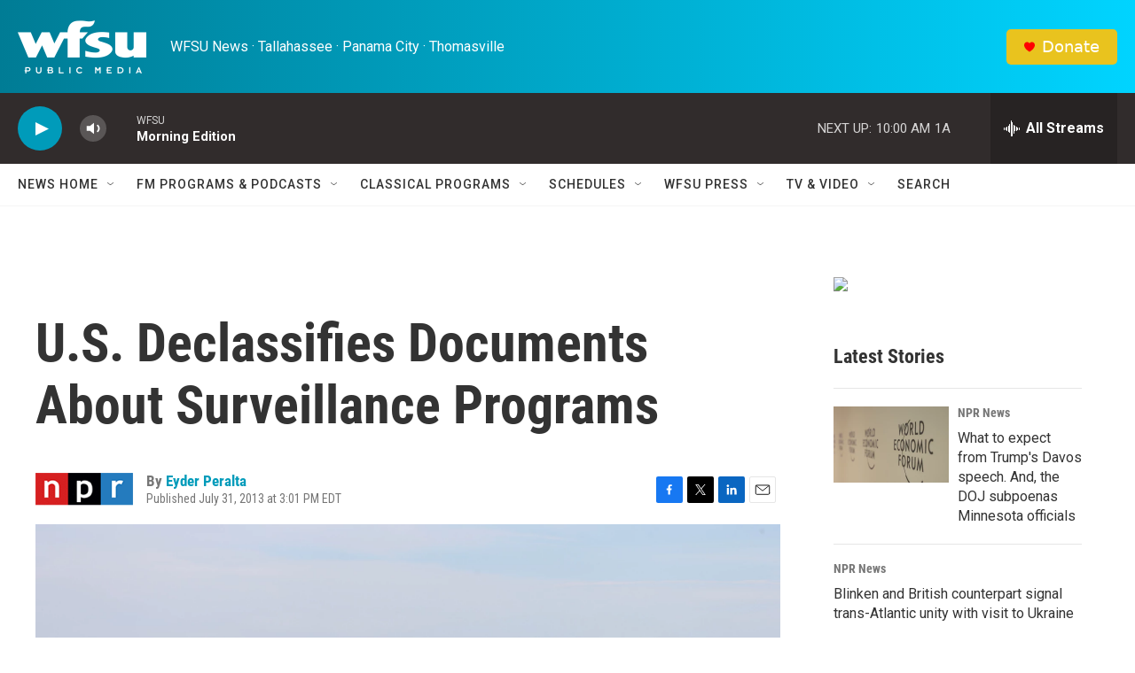

--- FILE ---
content_type: text/html; charset=utf-8
request_url: https://www.google.com/recaptcha/api2/aframe
body_size: 267
content:
<!DOCTYPE HTML><html><head><meta http-equiv="content-type" content="text/html; charset=UTF-8"></head><body><script nonce="f7uKsY-xMwomsGWO4RuJxg">/** Anti-fraud and anti-abuse applications only. See google.com/recaptcha */ try{var clients={'sodar':'https://pagead2.googlesyndication.com/pagead/sodar?'};window.addEventListener("message",function(a){try{if(a.source===window.parent){var b=JSON.parse(a.data);var c=clients[b['id']];if(c){var d=document.createElement('img');d.src=c+b['params']+'&rc='+(localStorage.getItem("rc::a")?sessionStorage.getItem("rc::b"):"");window.document.body.appendChild(d);sessionStorage.setItem("rc::e",parseInt(sessionStorage.getItem("rc::e")||0)+1);localStorage.setItem("rc::h",'1769003246703');}}}catch(b){}});window.parent.postMessage("_grecaptcha_ready", "*");}catch(b){}</script></body></html>